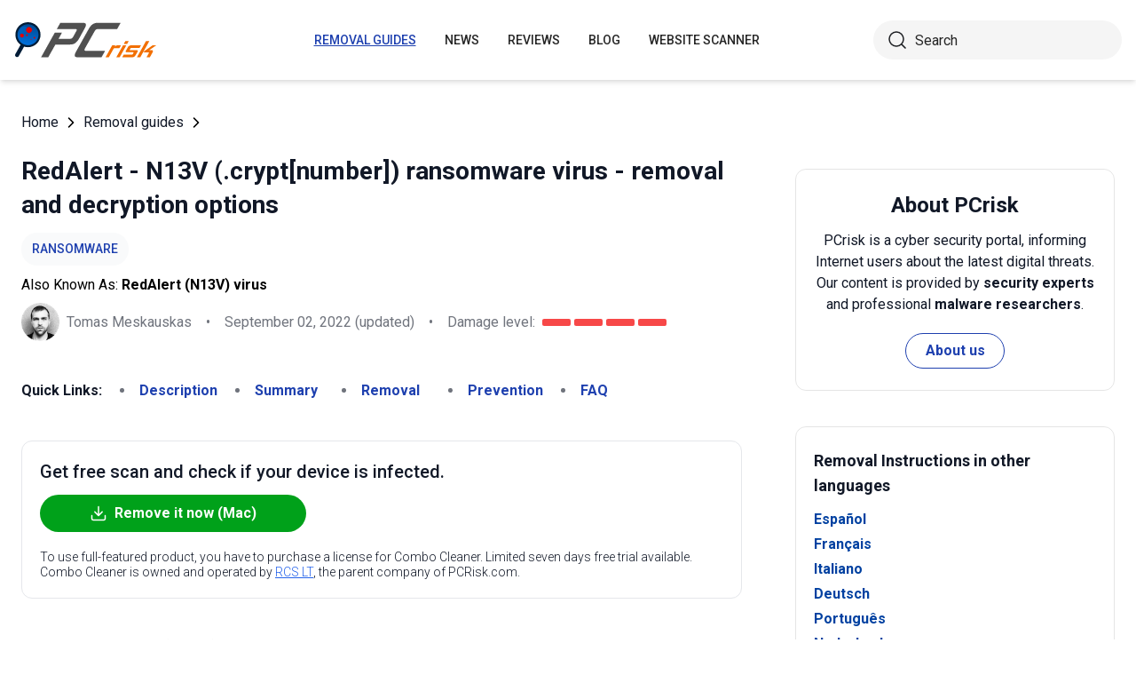

--- FILE ---
content_type: text/html; charset=utf-8
request_url: https://www.pcrisk.com/removal-guides/24501-redalert-n13v-ransomware
body_size: 23824
content:
<!DOCTYPE html>
<html lang="en">
<head>
<meta charset="utf-8">
<link href="/templates/joomspirit_70/css/style.min.css" rel="stylesheet">
<meta content="IE=edge" http-equiv="X-UA-Compatible">
<meta content="width=device-width,initial-scale=1" name="viewport">
<link rel="apple-touch-icon" sizes="180x180" href="/apple-touch-icon.png">
<link rel="icon" type="image/png" sizes="32x32" href="/favicon-32x32.png">
<link rel="icon" type="image/png" sizes="16x16" href="/favicon-16x16.png">
<link rel="mask-icon" href="/safari-pinned-tab.svg" color="#e1762e">
<link rel="shortcut icon" href="/favicon.ico" type="image/x-icon" />
<link rel="preconnect" href="https://pcriskweb.disqus.com/embed.js">
<meta name="msapplication-TileColor" content="#2b5797">
<meta name="theme-color" content="#ffffff">
  <base href="https://www.pcrisk.com/removal-guides/24501-redalert-n13v-ransomware" />
  <meta http-equiv="content-type" content="text/html; charset=utf-8" />
  <meta name="robots" content="index, follow" />
  <title>RedAlert (N13V) Ransomware - Decryption, removal, and lost files recovery (updated)</title>
  <link href="https://www.pcrisk.com/removal-guides/24501-redalert-n13v-ransomware" rel="canonical"  />
  <script type="application/ld+json">{"@context":"https://schema.org","@type":"Article","mainEntityOfPage":{"@type":"WebPage","@id":"https://www.pcrisk.com/removal-guides/24501-redalert-n13v-ransomware"},"headline":"RedAlert (N13V) Ransomware","image":"https://www.pcrisk.com/images/stories/screenshots202208/redalert-n13v-ransomware-encrypted-files.jpg","datePublished":"2022-08-03T03:59-06:00","dateModified":"2022-09-02T06:29-06:00","author":{"@type":"Person","name":"Tomas Meskauskas","image":"https://www.pcrisk.com/images/tomas-meskauskas-150.png","url":"https://www.pcrisk.com/tomas-meskauskas","sameAs":["https://twitter.com/pcrisk","https://www.linkedin.com/in/tomas-meskauskas-96a25325"]},"publisher":{"@type":"Organization","name":"PCrisk","logo":{"@type":"ImageObject","url":"https://www.pcrisk.com/images/logos/pcrisk_logo_n.png"}}}</script>
  <meta property="og:title" content="RedAlert (N13V) Ransomware">
  <meta property="og:image" content="https://www.pcrisk.com/images/stories/screenshots202208/redalert-n13v-ransomware-encrypted-files.jpg">
  <meta property="og:type" content="article">
  <meta property="og:url" content="https://www.pcrisk.com/removal-guides/24501-redalert-n13v-ransomware">
  <meta name="twitter:card" content="summary_large_image">
  <meta name="twitter:title" content="RedAlert (N13V) Ransomware">
  <meta name="twitter:image" content="https://www.pcrisk.com/images/stories/screenshots202208/redalert-n13v-ransomware-encrypted-files.jpg">
  <link rel="alternate" hreflang="es" href="https://www.pcrisk.es/guias-de-desinfeccion/11535-redalert-n13v-ransomware" />
  <link rel="alternate" hreflang="fr" href="https://www.pcrisk.fr/guides-de-suppression/11530-redalert-n13v-ransomware" />
  <link rel="alternate" hreflang="it" href="https://www.pcrisk.it/guide-per-la-rimozione/11536-redalert-n13v-ransomware" />
  <link rel="alternate" hreflang="de" href="https://www.pcrisk.de/ratgeber-zum-entfernen/11542-redalert-n13v-ransomware" />
  <link rel="alternate" hreflang="pt" href="https://www.pcrisk.pt/guias-de-remocao/11624-redalert-n13v-ransomware" />
  <link rel="alternate" hreflang="nl" href="https://www.pcrisk.nl/verwijderingsrichtlijnen/11625-redalert-n13v-ransomware" />
  <link rel="alternate" hreflang="pl" href="https://www.pcrisk.pl/narzedzia-usuwania/11621-redalert-n13v-ransomware" />
  <link rel="alternate" hreflang="en" href="https://www.pcrisk.com/removal-guides/24501-redalert-n13v-ransomware" />

<!--[if lt IE 9]>
	<script src="https://cdnjs.cloudflare.com/ajax/libs/html5shiv/3.7.3/html5shiv.js"></script>
<![endif]-->
<!-- Google tag (gtag.js) -->
<script async src="https://www.googletagmanager.com/gtag/js?id=G-YCLYPKPDBV"></script>
<script>
  window.dataLayer = window.dataLayer || [];
  function gtag(){dataLayer.push(arguments);}
  gtag('js', new Date());

  gtag('config', 'G-YCLYPKPDBV');
</script>
</head>
<body>
    <div class="relative flex min-h-screen flex-col overflow-hidden">
		<header class="flex h-[72px] items-center shadow-md xl:h-[90px]">
		  <div class="mx-auto flex w-full max-w-[1440px] items-center justify-normal space-x-10 px-4 lg:justify-between xl:space-x-0 2xl:justify-start">
    						<a href="/" class="mr-auto shrink-0 lg:mr-0 xl:mr-[57px]"><img loading="lazy" src="/templates/joomspirit_70/images/v2/logo.svg" alt="PCrisk.com" class="h-auto w-[121px] object-contain sm:w-24 xl:w-40" width="160" height="46"></a>			
    		    <nav id="header-nav" class="fixed right-0 top-0 z-20 h-screen w-full max-w-[320px] translate-x-full overflow-auto grow bg-blue-800 transition-transform duration-500 ease-out lg:static lg:h-auto lg:w-auto lg:max-w-none lg:translate-x-0 lg:bg-transparent xl:mr-auto [&.active-menu]:translate-x-0">
									<div class="relative w-full">					
					<ul class="flex w-full flex-col items-center justify-center lg:space-x-8 max-lg:space-y-5 pt-20 lg:w-auto lg:flex-row lg:pt-0"><li><a href="/removal-guides" class="menu-link text-base font-medium uppercase leading-tight text-white transition-colors hover:underline lg:text-sm lg:text-neutral-800 lg:hover:text-blue-800 lg:hover:no-underline lg:[&.current-page]:text-blue-800 [&.current-page]:underline current-page">Removal guides</a></li><li><a href="/internet-threat-news" class="menu-link text-base font-medium uppercase leading-tight text-white transition-colors hover:underline lg:text-sm lg:text-neutral-800 lg:hover:text-blue-800 lg:hover:no-underline lg:[&.current-page]:text-blue-800 [&.current-page]:underline ">News</a></li><li><a href="/reviews" class="menu-link text-base font-medium uppercase leading-tight text-white transition-colors hover:underline lg:text-sm lg:text-neutral-800 lg:hover:text-blue-800 lg:hover:no-underline lg:[&.current-page]:text-blue-800 [&.current-page]:underline ">Reviews</a></li><li><a href="https://www.pcrisk.com/blog" class="menu-link text-base font-medium uppercase leading-tight text-white transition-colors hover:underline lg:text-sm lg:text-neutral-800 lg:hover:text-blue-800 lg:hover:no-underline lg:[&.current-page]:text-blue-800 [&.current-page]:underline ">Blog</a></li><li><a href="https://scanner.pcrisk.com" class="menu-link text-base font-medium uppercase leading-tight text-white transition-colors hover:underline lg:text-sm lg:text-neutral-800 lg:hover:text-blue-800 lg:hover:no-underline lg:[&.current-page]:text-blue-800 [&.current-page]:underline ">Website Scanner</a></li><li class="lg:hidden"><a href="/about-us" class="menu-link text-base font-medium uppercase leading-tight text-white transition-colors hover:underline lg:text-sm lg:text-neutral-800 lg:hover:text-blue-800 lg:hover:no-underline lg:[&.current-page]:text-blue-800 [&.current-page]:underline ">About us</a></li><li class="lg:hidden"><a href="/contact-us" class="menu-link text-base font-medium uppercase leading-tight text-white transition-colors hover:underline lg:text-sm lg:text-neutral-800 lg:hover:text-blue-800 lg:hover:no-underline lg:[&.current-page]:text-blue-800 [&.current-page]:underline ">Contact us</a></li></ul>					        <div role="button" aria-label="Close menu" id="close-menu" class="group absolute right-3.5 top-3 hidden max-lg:[&.is-active]:block">
          					<div class="relative flex h-[50px] w-[40px] transform items-center justify-center overflow-hidden">
            <div id="burger-inner" class="flex h-[21px] w-[27px] origin-center transform flex-col justify-between overflow-hidden transition-all duration-300">
              <div id="burger-cross" class="absolute top-2.5 flex w-12 translate-x-0 transform items-center justify-between transition-all duration-500 [&>*:nth-child(1)]:rotate-45 [&>*:nth-child(2)]:-rotate-45">
                <div class="absolute h-[2px] w-7 rotate-0 transform rounded-2xl bg-white transition-all delay-300 duration-500"></div>
                <div class="absolute h-[2px] w-7 -rotate-0 transform rounded-2xl bg-white transition-all delay-300 duration-500"></div>
              </div>
            </div>
          </div>
        </div>
				</div>
				<div class="flex items-center justify-center space-x-2 sm:hidden">
        <form action="/index.php" method="post" id="search-form-mobile" class="absolute right-0 top-[72px] z-10 mx-auto mt-6 hidden h-11 w-full items-center space-x-2 border bg-neutral-100 px-3.5 transition focus-within:border-blue-800 max-sm:static max-sm:flex max-sm:w-[80%] max-sm:rounded-[40px] sm:mt-0 xl:static xl:flex xl:w-[280px] xl:rounded-[40px] xl:border-transparent">
          <button name="submitbutton" class="size-6 shrink-0" type="submit">
            <img src="/templates/joomspirit_70/images/v2/search.svg" alt="Search">
          </button>
          <input name="searchword" class="h-full w-full bg-transparent leading-normal text-neutral-800 placeholder:text-neutral-800 focus:outline-none" placeholder="Search">
			<input type="hidden" name="task" value="search">
			<input type="hidden" name="option" value="com_search">
			<input type="hidden" name="Itemid" value="57">
        </form>
      </div>
			
    			</nav>
    <div class="sm:flex items-center justify-center space-x-2 xl:w-[288px] md:w-[24px] hidden">
      <button id="open-search" class="hidden size-6 sm:max-xl:block" type="button">
        <img src="/templates/joomspirit_70/images/v2/search.svg" alt="Open search" width="24" height="24">
      </button>
      <form action="/index.php" method="post" id="search-form" class="absolute right-0 top-[72px] z-10 mx-auto mt-6 hidden h-11 w-full items-center space-x-2 border bg-neutral-100 px-3.5 transition focus-within:border-blue-800 max-sm:static max-sm:flex max-sm:w-[80%] max-sm:rounded-[40px] sm:mt-0 xl:static xl:flex xl:w-[280px] xl:rounded-[40px] xl:border-transparent">
        <button name="submitbutton" class="size-6 shrink-0" type="submit">
          <img src="/templates/joomspirit_70/images/v2/search.svg" alt="Search" width="24" height="24">
        </button>
        <input name="searchword" class="h-full w-full bg-transparent leading-normal text-neutral-800 placeholder:text-neutral-800 focus:outline-none" placeholder="Search">
			<input type="hidden" name="task" value="search">
			<input type="hidden" name="option" value="com_search">
			<input type="hidden" name="Itemid" value="57">
      </form>
    </div>
    <div role="button" aria-label="Open menu" id="burger-button" class="group relative block lg:hidden">
      <div class="relative flex h-[50px] w-[40px] transform items-center justify-center overflow-hidden">
        <div id="burger-inner" class="flex h-[21px] w-[27px] origin-center transform flex-col justify-between overflow-hidden transition-all duration-300">
          <div class="h-[2px] w-full origin-left transform rounded-2xl bg-neutral-800 transition-all duration-300"></div>
          <div class="h-[2px] w-full transform rounded-2xl bg-neutral-800 transition-all delay-75 duration-300"></div>
          <div class="h-[2px] w-full origin-left transform rounded-2xl bg-neutral-800 transition-all delay-150 duration-300"></div>
        </div>
      </div>
    </div>
		</div>
		</header>
				
			
		<main class="container grow pb-[60px] pt-5 sm:pb-20 xl:pb-[120px]">
						<div class="mb-6 pt-4 items-center space-x-2 hidden lg:flex">
								<a href="https://www.pcrisk.com/" class="leading-normal text-gray-900 transition-colors hover:text-blue-800">Home</a> <svg class="size-3 rotate-180"><use href="/templates/joomspirit_70/images/v2/sprites/sprite.svg#icon-arrow"></use></svg> <a href="/removal-guides" class="leading-normal text-gray-900 transition-colors hover:text-blue-800">Removal guides</a> <svg class="size-3 rotate-180"><use href="/templates/joomspirit_70/images/v2/sprites/sprite.svg#icon-arrow"></use></svg> 			
			</div>
				
					
				
				<div class="flex flex-col max-sm:space-y-[60px] max-xl:sm:space-y-20 xl:flex-row space-x-0 xl:space-x-[60px]">
								<div id="main_component" class="w-full grow mb-10 xl:max-w-[812px] xxl:max-w-[980px]">

						
						




	
	
	









<div class="mb-10">
			
												<h1 class="mb-3 text-2xl font-bold leading-snug text-gray-900 xl:text-3xl">
							
			RedAlert - N13V (.crypt[number]) ransomware virus - removal and decryption options			</h1>
			            <a class="mb-2.5 inline-flex py-2 items-center rounded-full bg-gray-50 px-3 text-center text-sm font-medium uppercase leading-normal text-blue-800" href="/common-types-of-computer-infections#ransomware">Ransomware</a>              
            <p class="mb-2">Also Known As: <span class="font-bold">RedAlert (N13V) virus</span></p>            
                          
              <div class="flex flex-col sm:flex-row sm:flex-wrap sm:items-center sm:space-x-4">
              
              
								<div class="flex items-center space-x-2 prose-a:underline"><picture><img src="/images/team/tm-c70.png" alt="Tomas Meskauskas" class="size-[43px]"></picture><a title="Tomas Meskauskas" rel="author" href="https://www.pcrisk.com/tomas-meskauskas" class="leading-normal text-gray-900/60">Tomas Meskauskas</a></div>				                
								<span class="hidden text-gray-900/60 sm:block">•</span><p class="leading-normal text-gray-900/60 max-sm:mt-3"><time datetime="2022-09-02T06:29-06:00">September 02, 2022</time> (updated)</p>
				                
                                
					<span class="hidden text-gray-900/60 md:block">•</span><div class="flex items-center space-x-2 max-md:mt-3"><p class="leading-normal text-gray-900/60">Damage level: </p><div class="flex space-x-1"><span class="h-2 w-8 rounded-sm bg-[#F74848]"></span><span class="h-2 w-8 rounded-sm bg-[#F74848]"></span><span class="h-2 w-8 rounded-sm bg-[#F74848]"></span><span class="h-2 w-8 rounded-sm bg-[#F74848]"></span></div></div>
                
                                
              </div>
              
              </div>





<nav><span class="inline-flex mr-5 font-bold text-gray-900 leading-loose">Quick Links:</span><ul class="mb-10 inline-flex flex-wrap leading-loose list-disc list-inside"><li class="mr-5 text-gray-900/60 min-w-[100px]"><a href="#a1" class="font-bold text-blue-800 transition-colors hover:text-blue-500">Description</a></li><li class="mr-5 text-gray-900/60 min-w-[100px]"><a href="#threat-summary" class="font-bold text-blue-800 transition-colors hover:text-blue-500">Summary</a></li><li class="mr-5 text-gray-900/60 min-w-[100px]"><a href="#quicksol" class="font-bold text-blue-800 transition-colors hover:text-blue-500">Removal</a></li><li class="mr-5 text-gray-900/60 min-w-[100px]"><a href="#prevention" class="font-bold text-blue-800 transition-colors hover:text-blue-500">Prevention</a></li><li class="mr-5 text-gray-900/60 min-w-[100px]"><a href="#faq" class="font-bold text-blue-800 transition-colors hover:text-blue-500">FAQ</a></li></ul></nav><div class="mb-10 rounded-xl border border-gray-200 p-5"><p class="mb-3 text-xl font-medium text-gray-900">Get free scan and check if your device is infected.</p><a href="/download-combo-cleaner" onclick="gtag('event', 'Article Btn Top Mac', {'event_category' : 'download','event_label' : 'RedAlert (N13V) virus'});" class="group flex w-full max-w-[300px] items-center justify-center mb-5 space-x-2 rounded-full border border-transparent bg-[#00A11A] px-5 py-2 font-bold leading-normal text-white transition-colors hover:border-green-700 hover:bg-white hover:text-green-700"><svg class="size-5 shrink-0 text-white group-hover:text-[#00A11A]"><use href="/templates/joomspirit_70/images/v2/sprites/sprite.svg#icon-download"></use></svg><span>Remove it now (Mac)</span></a><p class="text-sm font-light leading-tight text-gray-900">To use full-featured product, you have to purchase a license for Combo Cleaner. Limited seven days free trial available. Combo Cleaner is owned and operated by <a href="https://www.pcrisk.com/about-us" title="Read more about us" class="text-blue-600 underline hover:text-blue-500">RCS LT</a>, the parent company of PCRisk.com.</p></div> 
<div class="prose mb-[60px] max-w-none prose-h2:border-b prose-h2:pb-2 prose-h2:text-[30px] prose-h4:text-lg prose-a:text-blue-600 prose-a:underline prose-tr:border-b-0">
 
<h3><span id="a1">What is RedAlert (N13V) ransomware?</span></h3>
<p>RedAlert (N13V) is a piece of malicious software classified as <a href="/common-types-of-computer-infections#ransomware" target="_self">ransomware</a>, a type of malware designed to encrypt data and demand payment for the decryption. This ransomware is a cross-platform program, the Windows variant is referred to as RedAlert, while the Linux VMware ESXi server targeting version is called N13V.</p>
<p>When we executed a sample of RedAlert (N13V) on our test machine, it encrypted files and appended their filenames with a "<strong>.crypt[number]</strong>" extension. For example, a file titled "<strong>1.jpg</strong>" appeared as "<strong>1.jpg.crypt416</strong>", etc.</p>
<p>Following the completion of this process, RedAlert (N13V) ransomware created a ransom note named "<strong>HOW_TO_RESTORE.txt</strong>". The message within this file indicated that this ransomware targets companies rather than home users. Additionally, RedAlert (N13V) uses double extortion tactics.</p>

<p>Screenshot of files encrypted by RedAlert (N13V) ransomware:</p>
<p><img loading="lazy" style="margin: 10px auto; display: block;" alt="Files encrypted by RedAlert (N13V) ransomware (.crypt[number] extension)" src="/images/stories/screenshots202208/redalert-n13v-ransomware-encrypted-files.jpg" height="461" width="790" /></p>
<h3>RedAlert (N13V) ransomware overview</h3>
<p>The ransom-demanding message informs victims that their network has been compromised. The inaccessible files were encrypted, and sensitive data (e.g., employee and client details, financial information, etc.) was exfiltrated. The note states that victims must pay a ransom to purchase the decryption keys/software and prevent the stolen content from being leaked online.</p>
<p>If contact is not established within 72 hours, the cyber criminals will start publicizing the downloaded data and launch <a href="https://en.wikipedia.org/wiki/Denial-of-service_attack" target="_self">DDoS attacks</a> on victims' company websites.</p>
<p>The criminals' Tor network site repeats much of the information from the ransom note. On the website, victims can test decryption for free and communicate with the cyber criminals via chat.</p>
<p>This website also indicates the size of the ransom - 1325.1200 to 1656.4000 XMR (Monero cryptocurrency). At the time of writing, these sums ranged from 200 to 260 hundred thousand USD, but the conversion may no longer be inaccurate since exchange rates constantly fluctuate. It is noteworthy that the ransom's size may vary depending on the victim.</p>
<p>Based on our extensive experience researching ransomware infections, we can conclude that decryption is usually impossible without the cyber criminals' interference.</p>
<p>Furthermore, despite meeting the ransom demands - victims frequently do not receive the decryption tools. Therefore, we strongly advise against paying and thus inadvertently supporting this illegal activity.</p>
<p>To prevent RedAlert (N13V) ransomware from encrypting more files - it must be eliminated from the operating system. However, removal will not restore already encrypted data. The only solution is recovering the files from a backup (if one is available).</p>
<p>We highly recommend keeping backups in multiple separate locations (e.g., remote servers, unplugged storage devices, etc.) - to avoid permanent data loss.</p>
<h3>Ransomware examples</h3>
<p><a href="/removal-guides/24496-po-ransomware" target="_self">Po</a>, <a href="/removal-guides/24493-root-chaos-ransomware" target="_self">Root (Chaos)</a>, <a href="/removal-guides/24486-hydrox-ransomware" target="_self">Hydrox</a>, <a href="/removal-guides/24477-file-ransomware" target="_self">FILE</a>, and <a href="/removal-guides/24473-beamed-ransomware" target="_self">Beamed</a> are merely some examples of the ransomware-type programs that we have analyzed recently. While they operate practically identically, these malicious programs have two major differences in-between - the cryptographic algorithms they use (<a href="/internet-threat-news/10449-cryptography-and-ransomware" target="_self">symmetric or asymmetric</a>) and the ransom size.</p>
<h3>How did ransomware infect my computer?</h3>
<p>Malware (ransomware included) is spread using <a href="/common-types-of-computer-infections#phishing-scam" target="_self">phishing</a> and social engineering tactics. Malicious programs are usually disguised as or bundled with ordinary software/media.</p>
<p>Virulent files can be in various formats, e.g., archives, executables, <a href="/removal-guides/23343-vba-trojandownloader-agent-trojan" target="_self">Microsoft Office</a> and PDF documents, JavaScript, etc. When a malicious file is executed, run, or otherwise opened - the infection process is jumpstarted.</p>
<p>The most common distribution methods include: online scams, drive-by downloads, dubious download channels (e.g., unofficial and free file-hosting sites, Peer-to-Peer sharing networks, etc.), malicious attachments/links in spam emails and messages, illegal program activation tools ("cracks"), and fake updates.</p>
<table id="threat-summary" class="threat_properties_table"><caption>Threat Summary:</caption>
<tbody>
<tr>
<td class="threat_table_property_key"><strong>Name</strong></td>
<td class="threat_table_property_value">RedAlert (N13V) virus</td>
</tr>
<tr>
<td class="threat_table_property_key"><strong>Threat Type</strong></td>
<td class="threat_table_property_value">Ransomware, Crypto Virus, Files locker</td>
</tr>
<tr>
<td class="threat_table_property_key"><strong>Encrypted Files Extension</strong></td>
<td class="threat_table_property_value">.crypt[number]</td>
</tr>
<tr>
<td class="threat_table_property_key"><strong>Ransom Demanding Message</strong></td>
<td class="threat_table_property_value">HOW_TO_RESTORE.txt</td>
</tr>
<tr>
<td class="threat_table_property_key"><strong>Ransom Amount</strong></td>
<td class="threat_table_property_value">1325.1200 or 1656.4000 XMR (Monero cryptocurrency)</td>
</tr>
<tr>
<td class="threat_table_property_key"><strong>Cyber Criminal Cryptowallet Address</strong></td>
<td class="threat_table_property_value">8ACXEsCf1iSSFm6czaRWz7RKLzKAPbTX2R9U1NGtYy5RUqrfHKsGRPqRNEEkFuxqTuMAkfj6wcKzp6eqT12PwXgJQxbVz6W (Monero)</td>
</tr>
<tr>
<td class="threat_table_property_key"><strong>Free Decryptor Available?</strong></td>
<td class="threat_table_property_value">No</td>
</tr>
<tr>
<td class="threat_table_property_key"><strong>Cyber Criminal Contact</strong></td>
<td class="threat_table_property_value">Website on Tor network</td>
</tr>
<tr>
<td class="threat_table_property_key"><strong>Symptoms</strong></td>
<td class="threat_table_property_value">Cannot open files stored on your computer, previously functional files now have a different extension (for example, my.docx.locked). A ransom demand message is displayed on your desktop. Cyber criminals demand payment of a ransom (usually in bitcoins) to unlock your files.</td>
</tr>
<tr>
<td class="threat_table_property_key"><strong>Distribution methods</strong></td>
<td class="threat_table_property_value">Infected email attachments (macros), torrent websites, malicious ads.</td>
</tr>
<tr>
<td class="threat_table_property_key"><strong>Damage</strong></td>
<td class="threat_table_property_value">All files are encrypted and cannot be opened without paying a ransom. Additional password-stealing trojans and malware infections can be installed together with a ransomware infection.</td>
</tr>
<tr>
<td class="threat_table_property_key">
<strong>Malware Removal (Mac)</strong></td>
<td class="threat_table_property_value">
<p>To eliminate possible malware infections, scan your Mac with legitimate antivirus software. Our security researchers recommend using Combo Cleaner.</p>                    
                    <a onclick="gtag('event', 'Table Btn Mac', {'event_category' : 'download','event_label' : 'RedAlert (N13V) virus'});" href="/download-combo-cleaner" class="my-7 flex w-full max-w-[375px] flex-wrap items-center justify-center space-x-2 rounded-full bg-[#00A11A] px-5 py-2 text-sm text-center font-bold leading-normal !text-white !no-underline transition-colors hover:bg-green-700/100 sm:text-base">
                        <svg class="size-5 shrink-0 text-white">
                          <use href="/templates/joomspirit_70/images/v2/sprites/sprite.svg#icon-download"></use>
                        </svg>
                        <span>Download Combo Cleaner for Mac</span>
                      </a>
<p class="text-sm">To use full-featured product, you have to purchase a license for Combo Cleaner. Limited seven days free trial available. Combo Cleaner is owned and operated by <a href="https://www.pcrisk.com/about-us" title="Read more about us">RCS LT</a>, the parent company of PCRisk.com.</p></td>
</tr>
</tbody>
</table>
<p></p>
<h3><span id="prevention">How to protect yourself from ransomware infections?</span></h3>
<p>We highly recommend downloading from official and verified channels. Furthermore, all programs must be activated and updated with tools provided by genuine developers, as illegal activation ("cracking") tools and third-party updaters may contain malware.</p>
<p>We advise against opening/clicking the attachments and links found in suspicious emails and messages - since that can lead to a system infection.</p>
<p>It is essential to have a dependable anti-virus installed and kept up-to-date. Security software must be used to run regular system scans and to remove detected threats. If your computer is already infected with RedAlert (N13V), we recommend running a scan with 
<a href="/download-combo-cleaner" onclick="gtag('event', 'Remover Content Link Mac', {'event_category' : 'download','event_label' : 'RedAlert (N13V) virus'});">Combo Cleaner Antivirus for macOS</a> to automatically eliminate this ransomware.</p>
<p>Screenshot of RedAlert (N13V) ransomware's text file ("<strong>HOW_TO_RESTORE.txt</strong>"):</p>
<p><img loading="lazy" style="margin-top: 10px; margin-bottom: 10px;" alt="RedAlert (N13V) ransomware ransom-demanding message (HOW_TO_RESTORE.txt)" src="/images/stories/screenshots202208/redalert-n13v-ransomware-ransom-note.jpg" height="592" width="790" /></p>
<p>Text presented in this message:</p>
<blockquote class="blue">
<p>Hello, -<br />Your network was penterated<br />We have encrypted your files and stole large amount of sensitive data, including:<br />- NDA contracts and data<br />- Financial documents, payrolls, bank statements<br />- Employee data, personal documents, SSN, DL, CC<br />- Customer data, contracts, purchase agreements, etc.<br />- Credentials to local and remote devices<br />And more...<br />Encryption is reverssible process, your data can be easily recovered with our help<br />We offer you to purchase special decryption software, payment includes decryptor, key for it and erasure of stolen data<br />If you understand all seriousness of this sutation and ready to cooperate with us, follow the next steps:<br />1) Download TOR Browser from hxxps://torproject.org<br />2) Install and launch TOR Browser<br />3) Visit our webpage: hxxx://gwvueqclwkz3h7u75cks2wmrwymg3qemfyoyqs7vexkx7lhlteagmsyd.onion<br />On our webpage you will be able to purchase decryptor, chat with our support and decrypt few files for free<br />If you won't contact us in 72h we will start publishing stolen data in our blog part by part, DDoS site of your company and call employees of your company<br />We have analyzed financial documentation of your company so we will offer you the appropriate price<br />To avoid data loss and rising of the additional costs:<br />1) Don't modify contents of the encrypted files<br />2) Don't inform local authorities about this incident before the end of our deal<br />3) Don't hire recovery companies to negotiate with us<br />We guarantee that our dialogue will remain private and third-parties will never know about our deal<br />\%\%\%\%\%\%\%\%\%\%\%\%\%\%\% REDALERT UNIQUE IDENTIFIER START \%\%\%\%\%\%\%\%\%\%\%\%\%\%\%</p>
</blockquote>
<p>Screenshot of RedAlert (N13V) ransomware's (paying) website:</p>
<p><img loading="lazy" style="margin-top: 10px; margin-bottom: 10px;" alt="RedAlert (N13V) ransomware website for paying ransoms" src="/images/stories/screenshots202208/redalert-n13v-ransomware-website.jpg" height="600" width="790" /></p>
<p>Text presented in this site:</p>
<blockquote class="blue">
<p>YOUR NETWORK WAS PENETRATED</p>
<p><br />Your files are encrypted<br />Our system will automatically provide you decryptor and erase all stolen data on our servers<br />Any attempts to recover files using 3-rd party decryption software may lead to permanent data loss</p>
<p><br />Your data was stolen<br />We stole large amount of sensitive data from your network<br />We are going to sell your data or publish it in our blog</p>
<p><br />Your company will suffer big reputation losses<br />More then 100 people visiting our blog everyday<br />After publishing we inform the media about this attack</p>
<p> </p>
<p>Now price is<br />1325.1200 XMR<br />-20%<br />$160000.0</p>
<p><br />Without discount<br />1656.4000 XMR<br />$200000</p>
<p><br />Discount ends in<br />03:07:59:56</p>
<p> </p>
<p>Instructions  Live-chat  Data Breach</p>
<p> </p>
<p>Send 1325.1200 XMR to the following XMR address:<br />Click to copy  <br />8ACXEsCf1iSSFm6czaRWz7RKLzKAPbTX2R9U1NGtYy5RUqrfHKsGRPqRNEEkFuxqTuMAkfj6wcKzp6eqT12PwXgJQxbVz6W</p>
<p> </p>
<p>Create Monero (XMR) wallet<br />Deposit 1325.1200 XMR to your wallet<br />Transfer 1325.1200 XMR to payment address<br />Wait for 10 confirmations of your transaction on XMR network<br />Our system will automatically provide you decryptor and erase all stolen data on our server<br />If something goes wrong - text us in our chat</p>
</blockquote>
<p>Screenshot of RedAlert (N13V) ransomware's (data leaking) website:</p>
<p><img loading="lazy" style="margin-top: 10px; margin-bottom: 10px;" alt="RedAlert (N13V) ransomware website for leaking data" src="/images/stories/screenshots202208/redalert-n13v-ransomware-data-leaking-website.jpg" height="582" width="790" /></p>
<h3 style="text-align: center;"><span id="a2">RedAlert (N13V) ransomware removal:</span></h3>
<p style="text-align: center;">
<h3 id="quicksol">Instant automatic Mac malware removal:</h3>
<p>Manual threat removal might be a lengthy and complicated process that requires advanced IT skills. Combo Cleaner is a professional automatic malware removal tool that is recommended to get rid of Mac malware. Download it by clicking the button below:</p>
<a onclick="gtag('event', 'main button Mac', {'event_category' : 'download','event_label' : 'RedAlert (N13V) virus'});" href="/download-combo-cleaner" class="my-7 flex w-full max-w-[375px] flex-wrap text-center items-center justify-center space-x-2 space-y-1 rounded-full bg-[#00A11A] px-5 py-2 text-sm font-bold !text-white !no-underline transition-colors hover:bg-green-700/100 sm:text-base">
                <svg class="size-5 shrink-0 text-white">
                  <use href="/templates/joomspirit_70/images/v2/sprites/sprite.svg#icon-download"></use>
                </svg>
                <span>DOWNLOAD Combo Cleaner for Mac</span>
              </a>
              <p class="text-sm">By downloading any software listed on this website you agree to our <a href="/privacy-policy">Privacy Policy</a> and <a href="/terms-of-use">Terms of Use</a>. To use full-featured product, you have to purchase a license for Combo Cleaner. Limited seven days free trial available. Combo Cleaner is owned and operated by <a href="https://www.pcrisk.com/about-us" title="Read more about RCS LT">RCS LT</a>, the parent company of PCRisk.com.</p></p>
<p><h3 style="text-align: center; margin-bottom: 5px;" id="ransomware_video">Video suggesting what steps should be taken in case of a ransomware infection:</h3>
<div class="embed-container" style="margin-bottom: 20px;"><iframe title="Video" loading="lazy" src="https://www.youtube.com/embed/cMZ4apzfKjQ?rel=0&amp;fs=1&amp;wmode=transparent" frameborder="0" allowfullscreen=""></iframe></div>
<p><strong><span style="font-size: 1.3em;">Quick menu:</span></strong></p>
<ul id="quickul">
<li><a href="#a1" target="_self">What is RedAlert (N13V) virus?</a></li>
<li>STEP 1. <a href="#reporting-ransomware-to-authorities" target="_self">Reporting ransomware to authorities.</a></li>
<li>STEP 2. <a href="#isolating-infected-device" target="_self">Isolating the infected device.</a></li>
<li>STEP 3. <a href="#identifying-ransomware-infection" target="_self">Identifying the ransomware infection.</a></li>
<li>STEP 4. <a href="#searching-for-ransomware-decryption-tools" target="_self">Searching for ransomware decryption tools.</a></li>
<li>STEP 5. <a href="#restoring-files-with-data-recovery-tools" target="_self">Restoring files with data recovery tools.</a></li>
<li>STEP 6. <a href="#creating-data-backups" target="_self">Creating data backups.</a></li>
</ul>
<h3><span id="reporting-ransomware-to-authorities">Reporting ransomware to authorities:</span></h3>
<p>If you are a victim of a ransomware attack we recommend reporting this incident to authorities. By providing information to law enforcement agencies you will help track cybercrime and potentially assist in the prosecution of the attackers. Here's a list of authorities where you should report a ransomware attack. For the complete list of local cybersecurity centers and information on why you should report ransomware attacks, <a href="/reporting-ransomware-to-authorities" target="_self">read this article</a>.</p>
<p>List of local authorities where ransomware attacks should be reported (choose one depending on your residence address):</p>
<ul>
<li style="background: none;"><img loading="lazy" alt="US" src="[data-uri]" height="15" width="29" />&nbsp;<strong>USA</strong> - <a href="https://www.ic3.gov/" target="_self">Internet Crime Complaint Centre IC3</a></li>
<li style="background: none;"><img loading="lazy" alt="UK" src="[data-uri]" height="15" width="29" />&nbsp;<strong>United Kingdom</strong> - <a href="https://www.actionfraud.police.uk/" target="_self">Action Fraud</a></li>
<li style="background: none;"><img loading="lazy" alt="ES" src="[data-uri]" height="15" width="29" />&nbsp;<strong>Spain</strong> - <a href="https://www.policia.es" target="_self">Policía Nacional</a></li>
<li style="background: none;"><img loading="lazy" alt="FR" src="[data-uri]" height="15" width="29" />&nbsp;<strong>France</strong> - <a href="https://www.interieur.gouv.fr/Contact/Contacter-une-brigade-de-gendarmerie-ou-un-commissariat-de-police" target="_self">Ministère de l'Intérieur</a></li>
<li style="background: none;"><img loading="lazy" alt="DE" src="[data-uri]" height="15" width="29" />&nbsp;<strong>Germany</strong> - <a href="https://www.polizei.de/Polizei/DE/Home/home_node.html" target="_self">Polizei</a></li>
<li style="background: none;"><img loading="lazy" alt="IT" src="[data-uri]" height="15" width="29" />&nbsp;<strong>Italy</strong> - <a href="https://www.denunceviaweb.poliziadistato.it/polposta/wfintro.aspx" target="_self">Polizia di Stato</a></li>
<li style="background: none;"><img loading="lazy" alt="NL" src="[data-uri]" height="15" width="29" />&nbsp;<strong>The Netherlands</strong> - <a href="https://www.politie.nl/mijn-buurt/politiebureaus" target="_self">Politie</a></li>
<li style="background: none;"><img loading="lazy" alt="PL" src="[data-uri]" height="15" width="29" />&nbsp;<strong>Poland</strong> - <a href="https://www.policja.pl/pol/kontakt/606,Kontakt.html" target="_self">Policja</a></li>
<li style="background: none;"><img loading="lazy" alt="PT" src="[data-uri]" height="15" width="29" />&nbsp;<strong>Portugal</strong> - <a href="https://www.policiajudiciaria.pt/" target="_self">Polícia Judiciária</a></li>
</ul>
<h3><span id="isolating-infected-device">Isolating the infected device:</span></h3>
<p>Some ransomware-type infections are designed to encrypt files within external storage devices, infect them, and even spread throughout the entire local network. For this reason, it is very important to isolate the infected device (computer) as soon as possible.</p>
<p><strong>Step 1:</strong> Disconnect from the internet.</p>
<p>The easiest way to disconnect a computer from the internet is to unplug the Ethernet cable from the motherboard, however, some devices are connected via a wireless network and for some users (especially those who are not particularly tech-savvy), disconnecting cables may seem troublesome. Therefore, you can also disconnect the system manually via Control Panel:</p>
<p>Navigate to the "<strong>Control Panel</strong>", click the search bar in the upper-right corner of the screen, enter "<strong>Network and Sharing Center</strong>" and select search result: <img loading="lazy" style="margin: 10px auto; display: block;" alt="Disconnecting computer from the Internet (step 1)" src="/images/stories/ransomware-removal/ransomware-removal-isolating-infected-device-step-1.jpg" height="498" width="790" /></p>
<p>Click the "<strong>Change adapter settings</strong>" option in the upper-left corner of the window: <img loading="lazy" style="margin: 10px auto; display: block;" alt="Disconnecting computer from the Internet (step 2)" src="/images/stories/ransomware-removal/ransomware-removal-isolating-infected-device-step-2.jpg" height="524" width="790" /></p>
<p>Right-click on each connection point and select "<strong>Disable</strong>". Once disabled, the system will no longer be connected to the internet. To re-enable the connection points, simply right-click again and select "<strong>Enable</strong>". <img loading="lazy" style="margin: 10px auto; display: block;" alt="Disconnecting computer from the Internet (step 3)" src="/images/stories/ransomware-removal/ransomware-removal-isolating-infected-device-step-3.jpg" height="524" width="790" /></p>
<p><strong>Step 2:</strong> Unplug all storage devices.</p>
<p>As mentioned above, ransomware might encrypt data and infiltrate all storage devices that are connected to the computer. For this reason, all external storage devices (flash drives, portable hard drives, etc.) should be disconnected immediately, however, we strongly advise you to eject each device before disconnecting to prevent data corruption:</p>
<p>Navigate to "<strong>My Computer</strong>", right-click on each connected device, and select "<strong>Eject</strong>": <img loading="lazy" style="margin: 10px auto; display: block;" alt="Ejecting external storage devices" src="/images/stories/ransomware-removal/ransomware-removal-isolating-infected-device-step-4.jpg" height="528" width="790" /></p>
<p><strong>Step 3:</strong> Log-out of cloud storage accounts.</p>
<p>Some ransomware-type might be able to hijack software that handles data stored within "<a href="https://en.wikipedia.org/wiki/Cloud_storage" target="_self">the Cloud</a>". Therefore, the data could be corrupted/encrypted. For this reason, you should log-out of all cloud storage accounts within browsers and other related software. You should also consider temporarily uninstalling the cloud-management software until the infection is completely removed.</p>
<h3><span id="identifying-ransomware-infection">Identify the ransomware infection:</span></h3>
<p>To properly handle an infection, one must first identify it. Some ransomware infections use ransom-demand messages as an introduction (see the WALDO ransomware text file below).</p>
<p><img loading="lazy" style="margin: 10px auto; display: block;" alt="Identify ransomware-type infection (step 1)" src="/images/stories/ransomware-removal/ransomware-removal-ransomware-identification-step-1.jpg" height="563" width="790" /></p>
<p>This, however, is rare. In most cases, ransomware infections deliver more direct messages simply stating that data is encrypted and that victims must pay some sort of ransom. Note that ransomware-type infections typically generate messages with different file names (for example, "<strong>_readme.txt</strong>", "<strong>READ-ME.txt</strong>", "<strong>DECRYPTION_INSTRUCTIONS.txt</strong>", "<strong>DECRYPT_FILES.html</strong>", etc.). Therefore, using the name of a ransom message may seem like a good way to identify the infection. The problem is that most of these names are generic and some infections use the same names, even though the delivered messages are different and the infections themselves are unrelated. Therefore, using the message filename alone can be ineffective and even lead to permanent data loss (for example, by attempting to decrypt data using tools designed for different ransomware infections, users are likely to end up permanently damaging files and decryption will no longer be possible even with the correct tool).</p>
<p>Another way to identify a ransomware infection is to check the file extension, which is appended to each encrypted file. Ransomware infections are often named by the extensions they append (see files encrypted by Qewe ransomware below).</p>
<p><img loading="lazy" style="margin: 10px auto; display: block;" alt="Identify ransomware-type infection (step 2)" src="/images/stories/ransomware-removal/ransomware-removal-ransomware-identification-step-2.jpg" height="526" width="790" /></p>
<p>This method is only effective, however, when the appended extension is unique - many ransomware infections append a generic extension (for example, "<strong>.encrypted</strong>", "<strong>.enc</strong>", "<strong>.crypted</strong>", "<strong>.locked</strong>", etc.). In these cases, identifying ransomware by its appended extension becomes impossible.</p>
<p>One of the easiest and quickest ways to identify a ransomware infection is to use the&nbsp;<a href="https://id-ransomware.malwarehunterteam.com/" target="_self">ID Ransomware website</a>. This service supports most existing ransomware infections. Victims simply upload a ransom message and/or one encrypted file (we advise you to upload both if possible).</p>
<p><img loading="lazy" style="margin: 10px auto; display: block;" alt="Identify ransomware-type infection (step 3)" src="/images/stories/ransomware-removal/ransomware-removal-ransomware-identification-step-3.jpg" height="568" width="790" /></p>
<p>The ransomware will be identified within seconds and you will be provided with various details, such as the name of the malware family to which the infection belongs, whether it is decryptable, and so on.</p>
<p>Example 1 (Qewe [Stop/Djvu] ransomware):</p>
<p><img loading="lazy" style="margin: 10px auto; display: block;" alt="Identify ransomware-type infection (step 4)" src="/images/stories/ransomware-removal/ransomware-removal-ransomware-identification-step-4.jpg" height="570" width="790" /></p>
<p>Example 2 (.iso [Phobos] ransomware):</p>
<p><img loading="lazy" style="margin: 10px auto; display: block;" alt="Identify ransomware-type infection (step 5)" src="/images/stories/ransomware-removal/ransomware-removal-ransomware-identification-step-5.jpg" height="559" width="790" /></p>
<p>If your data happens to be encrypted by ransomware that is not supported by ID Ransomware, you can always try searching the internet by using certain keywords (for example, a ransom message title, file extension, provided contact emails, crypto wallet addresses, etc.).</p>
<h3><span id="searching-for-ransomware-decryption-tools">Search for ransomware decryption tools:</span></h3>
<p>Encryption algorithms used by most ransomware-type infections are extremely sophisticated and, if the encryption is performed properly, only the developer is capable of restoring data. This is because decryption requires a specific key, which is generated during the encryption. Restoring data without the key is impossible. In most cases, cybercriminals store keys on a remote server, rather than using the infected machine as a host. Dharma (CrySis), Phobos, and other families of high-end ransomware infections are virtually flawless, and thus restoring data encrypted without the developers' involvement is simply impossible. Despite this, there are dozens of ransomware-type infections that are poorly developed and contain a number of flaws (for example, the use of identical encryption/decryption keys for each victim, keys stored locally, etc.). Therefore, always check for available decryption tools for any ransomware that infiltrates your computer.</p>
<p>Finding the correct decryption tool on the internet can be very frustrating. For this reason, we recommend that you use the <a href="https://www.nomoreransom.org/" target="_self">No More Ransom Project</a>&nbsp;and this is where <a href="#identifying-ransomware-infection" target="_self">identifying the ransomware infection</a>&nbsp;is useful. The No More Ransom Project website contains a "<a href="https://www.nomoreransom.org/en/decryption-tools.html" target="_self">Decryption Tools</a>" section with a search bar. Enter the name of the identified ransomware, and all available decryptors (if there are any) will be listed.</p>
<p><img loading="lazy" style="margin: 10px auto; display: block;" alt="Searching for ransomware decryption tools in nomoreransom.org website" src="/images/stories/ransomware-removal/nomoreransom-identifying-ransomware-s1.jpg" height="574" width="790" /></p>
<h3><span id="restoring-files-with-data-recovery-tools">Restore files with data recovery tools:</span></h3>
<p>Depending on the situation (quality of ransomware infection, type of encryption algorithm used, etc.), restoring data with certain third-party tools might be possible. Therefore, we advise you to use the&nbsp;<a href="https://www.ccleaner.com/recuva" target="_self">Recuva tool developed by CCleaner</a>. This tool supports over a thousand data types (graphics, video, audio, documents, etc.) and it is very intuitive (little knowledge is necessary to recover data). In addition, the recovery feature is completely free.</p>
<p><strong>Step 1:</strong> Perform a scan.</p>
<p>Run the Recuva application and follow the wizard. You will be prompted with several windows allowing you to choose what file types to look for, which locations should be scanned, etc. All you need to do is select the options you're looking for and start the scan. We advise you to enable the "<strong>Deep Scan</strong>" before starting, otherwise, the application's scanning capabilities will be restricted.</p>
<p><img loading="lazy" style="margin: 10px auto; display: block;" alt="Recuva data recovery tool wizard" src="/images/stories/ransomware-removal/ransomware-removal-recuva-data-recovery-tool-step-1.jpg" height="675" width="790" /></p>
<p>Wait for Recuva to complete the scan. The scanning duration depends on the volume of files (both in quantity and size) that you are scanning (for example, several hundred gigabytes could take over an hour to scan). Therefore, be patient during the scanning process. We also advise against modifying or deleting existing files, since this might interfere with the scan. If you add additional data (for example, downloading files/content) while scanning, this will prolong the process:</p>
<p><img loading="lazy" style="margin: 10px auto; display: block;" alt="Recuva data recovery tool scan time" src="/images/stories/ransomware-removal/ransomware-removal-recuva-data-recovery-tool-step-2.jpg" height="376" width="790" /></p>
<p><strong>Step 2:</strong> Recover data.</p>
<p>Once the process is complete, select the folders/files you wish to restore and simply click "Recover". Note that some free space on your storage drive is necessary to restore data:</p>
<p><img loading="lazy" style="margin: 10px auto; display: block;" alt="Recuva data recovery tool recovering data" src="/images/stories/ransomware-removal/ransomware-removal-recuva-data-recovery-tool-step-3.jpg" height="604" width="790" /></p>
<h3><span id="creating-data-backups">Create data backups:</span></h3>
<p>Proper file management and creating backups is essential for data security. Therefore, always be very careful and think ahead.</p>
<p><strong>Partition management:</strong>&nbsp;We recommend that you store your data in multiple partitions and avoid storing important files within the partition that contains the entire operating system. If you fall into a situation whereby you cannot boot the system and are forced to format the disk on which the operating system is installed (in most cases, this is where malware infections hide), you will lose all data stored within that drive. This is the advantage of having multiple partitions: if you have the entire storage device assigned to a single partition, you will be forced to delete everything, however, creating multiple partitions and allocating the data properly allows you to prevent such problems. You can easily format a single partition without affecting the others - therefore, one will be cleaned and the others will remain untouched, and your data will be saved. Managing partitions is quite simple and you can find all the necessary information on <a href="https://docs.microsoft.com/en-us/windows-server/storage/disk-management/overview-of-disk-management" target="_self">Microsoft's documentation web page</a>.</p>
<p><strong>Data backups:</strong> One of the most reliable backup methods is to use an external storage device and keep it unplugged. Copy your data to an external hard drive, flash (thumb) drive, SSD, HDD, or any other storage device, unplug it and store it in a dry place away from the sun and extreme temperatures. This method is, however, quite inefficient, since data backups and updates need to be made regularly. You can also use a cloud service or remote server. Here, an internet connection is required and there is always the chance of a security breach, although it's a really rare occasion.</p>
<p>We recommend using <a href="https://www.microsoft.com/en/microsoft-365/onedrive/online-cloud-storage" target="_self">Microsoft OneDrive</a> for backing up your files. OneDrive lets you store your personal files and data in the cloud, sync files across computers and mobile devices, allowing you to access and edit your files from all of your Windows devices. OneDrive lets you save, share and preview files, access download history, move, delete, and rename files, as well as create new folders, and much more.</p>
<p>You can back up your most important folders and files on your PC (your Desktop, Documents, and Pictures folders). Some of OneDrive’s more notable features include file versioning, which keeps older versions of files for up to 30 days. OneDrive features a recycling bin in which all of your deleted files are stored for a limited time. Deleted files are not counted as part of the user’s allocation.</p>
<p>The service is built using HTML5 technologies and allows you to upload files up to 300 MB via drag and drop into the web browser or up to 10 GB via the <a href="https://www.microsoft.com/en-ww/microsoft-365/onedrive/download" target="_self">OneDrive desktop application</a>. With OneDrive, you can download entire folders as a single ZIP file with up to 10,000 files, although it can’t exceed 15 GB per single download.</p>
<p>OneDrive comes with 5 GB of free storage out of the box, with an additional 100 GB, 1 TB, and 6 TB storage options available for a subscription-based fee. You can get one of these storage plans by either purchasing additional storage separately or with Office 365 subscription.</p>
<p><strong>Creating a data backup:</strong></p>
<p>The backup process is the same for all file types and folders. Here’s how you can back up your files using Microsoft OneDrive</p>
<p><strong>Step 1:</strong> Choose the files/folders you want to backup.</p>
<p><img loading="lazy" style="margin: 10px auto; display: block;" alt="Click the OneDrive icon in the taskbar" src="/images/stories/ransomware-removal/open-one-drive-in-taskbar.jpg" height="346" width="790" /></p>
<p>Click the <strong>OneDrive cloud icon</strong> to open the <strong>OneDrive menu</strong>. While in this menu, you can customize your file backup settings.</p>
<p><img loading="lazy" style="margin: 10px auto; display: block;" alt="Select Help &amp; Settings and click Settings" src="/images/stories/ransomware-removal/go-to-onedrive-settings.jpg" height="1559" width="790" /></p>
<p>Click <strong>Help &amp; Settings</strong> and then select <strong>Settings</strong> from the drop-down menu.</p>
<p><img loading="lazy" style="margin: 10px auto; display: block;" alt="Select the Backup tab and click Manage backup" src="/images/stories/ransomware-removal/go-to-manage-backup.jpg" height="944" width="790" /></p>
<p>Go to the <strong>Backup tab</strong> and click <strong>Manage backup</strong>.</p>
<p><img loading="lazy" style="margin: 10px auto; display: block;" alt="Select folders to backup and click Start backup" src="/images/stories/ransomware-removal/start-backup.jpg" height="748" width="790" /></p>
<p>In this menu, you can choose to backup the <strong>Desktop</strong> and all of the files on it, and <strong>Documents</strong> and <strong>Pictures</strong> folders, again, with all of the files in them. Click <strong>Start backup</strong>.</p>
<p>Now, when you add a file or folder in the Desktop and Documents and Pictures folders, they will be automatically backed up on OneDrive.</p>
<p>To add folders and files, not in the locations shown above, you have to add them manually.</p>
<p><img loading="lazy" style="margin: 10px auto; display: block;" alt="Select a file manually and copy it" src="/images/stories/ransomware-removal/select-file-and-copy-it.jpg" height="498" width="790" /></p>
<p><strong>Open File Explorer</strong> and navigate to the location of the folder/file you want to backup. <strong>Select the item, right-click it</strong>, and click <strong>Copy</strong>.</p>
<p><img loading="lazy" style="margin: 10px auto; display: block;" alt="Paste the copied file in the OneDrive folder to create a backup" src="/images/stories/ransomware-removal/paste-the-file-in-onedrive-folder.jpg" height="498" width="790" /></p>
<p>Then, <strong>navigate to OneDrive, right-click</strong> anywhere in the window and click <strong>Paste</strong>. Alternatively, you can just drag and drop a file into OneDrive. OneDrive will automatically create a backup of the folder/file.</p>
<p><img loading="lazy" style="margin: 10px auto; display: block;" alt="File statuses in OneDrive folder" src="/images/stories/ransomware-removal/file-syncing-to-onedrive.jpg" height="497" width="790" /></p>
<p>All of the files added to the OneDrive folder are backed up in the cloud automatically. The green circle with the checkmark in it indicates that the file is available both locally and on OneDrive and that the file version is the same on both. The blue cloud icon indicates that the file has not been synced and is available only on OneDrive. The sync icon indicates that the file is currently syncing.</p>
<p><img loading="lazy" style="margin: 10px auto; display: block;" alt="Click Help &amp; Settings and click View Online" src="/images/stories/ransomware-removal/go-to-onedrive-online-v2.jpg" height="1565" width="790" /></p>
<p>To access files only located on OneDrive online, go to the <strong>Help &amp; Settings</strong> drop-down menu and select<strong> View online</strong>.</p>
<p><img loading="lazy" style="margin: 10px auto; display: block;" alt="Click the Settings cog and click Options" src="/images/stories/ransomware-removal/go-to-options.jpg" height="498" width="790" /></p>
<p><strong>Step 2:</strong> Restore corrupted files.</p>
<p>OneDrive makes sure that the files stay in sync, so the version of the file on the computer is the same version on the cloud. However, if ransomware has encrypted your files, you can take advantage of <strong>OneDrive’s Version history</strong> feature that will allow you to <strong>restore the file versions prior to encryption</strong>.</p>
<p>Microsoft 365 has a ransomware detection feature that notifies you when your OneDrive files have been attacked and guide you through the process of restoring your files. It must be noted, however, that if you don’t have a paid Microsoft 365 subscription, you only get one detection and file recovery for free.</p>
<p>If your OneDrive files get deleted, corrupted, or infected by malware, you can restore your entire OneDrive to a previous state. Here’s how you can restore your entire OneDrive:</p>
<p><img loading="lazy" style="margin: 10px auto; display: block;" alt="restore-your-onedrive" src="/images/stories/ransomware-removal/restore-your-onedrive.jpg" height="498" width="790" /></p>
<p>1. If you're signed in with a personal account, click the <strong>Settings cog</strong> at the top of the page. Then, click <strong>Options</strong> and select <strong>Restore your OneDrive</strong>.</p>
<p>If you're signed in with a work or school account,&nbsp; click the <strong>Settings cog</strong> at the top of the page. Then, click <strong>Restore your OneDrive</strong>.</p>
<p>2. On the Restore your OneDrive page, <strong>select a date from the drop-down list</strong>. Note that if you're restoring your files after automatic ransomware detection, a restore date will be selected for you.</p>
<p>3. After configuring all of the file restoration options, click <strong>Restore</strong> to undo all the activities you selected.</p>
<p>The best way to avoid damage from ransomware infections is to maintain regular up-to-date backups.</p></p>
<h3 id="faq">Frequently Asked Questions (FAQ)</h3>
<p class="faq-question">How was my computer hacked and how did hackers encrypt my files?</p>
<p class="faq-answer">Ransomware is primarily proliferated through drive-by downloads, spam mail, online scams, untrustworthy download sources (e.g., freeware and third-party sites, P2P sharing networks, etc.), illegal software activation tools ("cracks"), and fake updates. Furthermore, victims often open ransomware executables themselves - since these files are typically presented as or bundled with regular programs/media.</p>
<p class="faq-question">How to open ".crypt[number]" files?</p>
<p class="faq-answer">Encrypted files cannot be opened/used unless they are decrypted.</p>
<p class="faq-question">Where should I look for free decryption tools for RedAlert (N13V) ransomware?</p>
<p class="faq-answer">If you have experienced a ransomware infection, we recommend checking out the <a href="https://www.nomoreransom.org/en/index.html" target="_self">No More Ransom</a> project website (<a href="#searching-for-ransomware-decryption-tools" target="_self">more information above</a>).</p>
<p class="faq-question">I can pay you a lot of money, can you decrypt files for me?</p>
<p class="faq-answer">We do not offer such services. It must be stressed that decryption is rarely possible without the cyber criminals' involvement. Therefore, third-parties offering paid decryption are likely scams or middleman services between victims and criminals.</p>
<p class="faq-question">Will Combo Cleaner help me remove RedAlert (N13V) ransomware?</p>
<p class="faq-answer">Yes, Combo Cleaner can scan computers and eliminate detected ransomware infections. It must be mentioned that while using anti-virus software is the first step in ransomware recovery - security programs are incapable of restoring encrypted files.</p>

<script type="text/javascript">
var disqus_url = 'https://www.pcrisk.com/removal-guides/24501-redalert-n13v-ransomware';
var disqus_identifier = '04fd362992_id24501';
var disqus_container_id = 'disqus_thread';
var disqus_shortname = 'pcriskweb';
var disqus_config = function () {
    this.language = 'en';
    this.page.url = 'https://www.pcrisk.com/removal-guides/24501-redalert-n13v-ransomware';
    this.page.identifier = '04fd362992_id24501';    
};

function loadComments() {

if (document.getElementById('disqus_thread').style.display === 'block') {
document.getElementById('disqus_thread').style.display='none';
document.getElementById('comments_section_header').innerHTML='<p class="text-center m-0">&#9660; Show Discussion</p>';
document.getElementById('comments_section_header').style.backgroundColor='#cdcdcd';
return;
}

(function() {
if(dsqExist('pcriskweb')==false) {
    var d = document, s = d.createElement('script');
    s.src = 'https://pcriskweb.disqus.com/embed.js';
    s.setAttribute('data-timestamp', +new Date());
    (d.head || d.body).appendChild(s);
    }
    document.getElementById('disqus_thread').style.display='block';
	document.getElementById('comments_section_header').innerHTML='<p class="text-center m-0">&#9650; Hide Discussion</p>';
	document.getElementById('comments_section_header').style.backgroundColor='#e6e6e6';
})();

}

function dsqExist(dsq_shortname) {
    var scripts = document.getElementsByTagName('script');
    for (var i = scripts.length; i--;) {
        if (scripts[i].src=='https://'+dsq_shortname+'.disqus.com/embed.js') { return true;}
    }
    return false;
}
</script>
</div>
						
																	<div class="mb-10 flex items-center space-x-5">
              <p class="text-xl font-bold leading-loose text-gray-900">Share:</p>
              <div class="flex space-x-[14px]">
                <div onclick="shareToFacebook()" class="cursor-pointer flex h-8 items-center space-x-2.5 rounded-md bg-[#0B84EE] px-3 text-center text-sm font-bold leading-tight text-white transition-opacity hover:opacity-70 max-sm:size-10 max-sm:justify-center">
                  <img loading="lazy" width="7" height="14" src="/templates/joomspirit_70/images/v2/fb-sm.svg" alt="facebook">
                  <span class="hidden sm:block">Facebook</span>
                </div>
                <div onclick="shareToX()" class="cursor-pointer flex h-8 items-center space-x-2.5 rounded-md bg-black/100 px-3 text-center text-sm font-bold leading-tight text-white transition-opacity hover:opacity-70 max-sm:size-10 max-sm:justify-center">
                  <img loading="lazy" width="14" height="14" src="/templates/joomspirit_70/images/v2/x-sm.svg" alt="X (Twitter)">
                  <span class="hidden sm:block">X.com</span>
                </div>
                <div onclick="shareToLinkedin()" class="cursor-pointer flex h-8 items-center space-x-2.5 rounded-md bg-[#2878B7] px-3 text-center text-sm font-bold leading-tight text-white transition-opacity hover:opacity-70 max-sm:size-10 max-sm:justify-center">
                  <img loading="lazy" width="14" height="14" src="/templates/joomspirit_70/images/v2/in-sm.svg" alt="linkedin">
                  <span class="hidden sm:block">LinkedIn</span>
                </div>
                <div onclick="writeClipboardText()" class="cursor-pointer flex h-8 items-center space-x-2.5 rounded-md bg-gray-100 px-3 text-center text-sm font-bold leading-tight text-blue-800 transition-opacity hover:opacity-70 max-sm:size-10 max-sm:justify-center">
                  <img loading="lazy" width="14" height="14" src="/templates/joomspirit_70/images/v2/copy-sm.svg" alt="copy link">
                  <span id="clepboardCopyElement" class="hidden sm:block">Copy Link</span>
                </div>
              </div>
<script>
async function writeClipboardText() {
  try {
    await navigator.clipboard.writeText(document.location.href);
    copiedToClipboard();
  } catch (error) {
console.error(error.message);
  }
}
function copiedToClipboard() { try { document.getElementById('clepboardCopyElement').innerHTML = 'Link Copied!'; setTimeout(function(){document.getElementById('clepboardCopyElement').innerHTML = 'Copy Link';}, 3000); } catch (error) { console.error(error.message); } }
function shareToFacebook() { try { window.open("https://www.facebook.com/sharer.php?u="+document.location.href, "_blank", ""); } catch (error) { console.error(error.message); } }
function shareToX() { try { window.open("https://twitter.com/intent/tweet?url="+document.location.href, "_blank", ""); } catch (error) { console.error(error.message); } }
function shareToLinkedin() { try { window.open("https://www.linkedin.com/shareArticle?mini=false&url="+document.location.href, "_blank", ""); } catch (error) { console.error(error.message); } }
</script>
</div>							<div class="mb-[60px] flex flex-col items-start sm:flex-row sm:items-center sm:space-x-5">
              <picture class="shrink-0">
                <a href="/tomas-meskauskas"><img loading="lazy" src="/images/tomas-meskauskas-150.png" alt="Tomas Meskauskas" class="size-[150px] shrink-0 overflow-hidden rounded-2xl max-sm:mb-5" width="150" height="150"></a>
              </picture>
              <div>
                <a href="/tomas-meskauskas"><p class="mb-1 text-xl font-bold leading-tight text-gray-900">Tomas Meskauskas</p></a>
                <p class="font-italic mb-3 italic leading-normal text-gray-900/60">Expert security researcher, professional malware analyst</p>
                <p class="text-sm leading-tight text-gray-900">I am passionate about computer security and technology. I have an experience of over 10 years working in various companies related to computer technical issue solving and Internet security. I have been working as an author and editor for pcrisk.com since 2010. Follow me on Twitter and LinkedIn to stay informed about the latest online security threats.
                </p>
              </div>
            </div>							<div id="article_comments_section" class="mt-10">
<div id="comments_section_header" class="bg-gray-200 px-2 py-2 mb-5 rounded" style="cursor: pointer;" onclick="loadComments()"><p class="text-center m-0">&#9660; Show Discussion</p></div>
<div id="disqus_thread" class="hidden"></div>
</div>
<div class="text-right">
	<a href="#main_component">Back to top</a>
</div>							<div class="block rounded-2xl bg-blue-800 px-5 py-10 mt-10 sm:px-10 xl:hidden">
          <div class="mx-auto flex max-w-[955px] flex-col items-center space-y-4 text-center text-white">
            <p class="text-lg font-semibold leading-tight">PCrisk security portal is brought by a company RCS LT.</p>
            <p class="text-sm leading-tight">Joined forces of security researchers help educate computer users about the latest online security threats. <a class="underline" href="https://www.pcrisk.com/about-us#company">More information about the company RCS LT</a>.</p>
            <p class="text-sm uppercase leading-tight">Our malware removal guides are free. However, if you want to support us you can send us a donation.</p>
            <a target="_blank" href="https://www.paypal.com/donate/?hosted_button_id=95K28MAADYUDG" class="inline-flex h-11 w-[180px] items-center justify-center rounded-full bg-[#F6C656] font-bold uppercase leading-normal text-blue-800 transition-opacity hover:opacity-70">Donate</a>
          </div>
        </div>			
							
				</div>
					
										<aside class="w-full shrink-0 space-y-10 pt-4 xl:w-[360px]">
										<section class="rounded-xl border border-black/10 px-5 py-6"><h2 class="mb-3 text-center text-xl font-bold text-gray-900 sm:text-2xl">About PCrisk</h2><p class="mb-5 text-center text-base leading-normal text-gray-900">PCrisk is a cyber security portal, informing Internet users about the latest digital threats. Our content is provided by <strong>security experts</strong> and professional <strong>malware researchers</strong>.</p><div class="flex justify-center"><a href="https://www.pcrisk.com/about-us" class="flex h-10 w-28 items-center justify-center rounded-full border border-blue-800 text-base font-bold leading-normal text-blue-800 transition-colors hover:bg-blue-800 hover:text-white">About us</a></div></section>							<section class="rounded-xl border border-black/10 px-5 py-6">
<h2 class="mb-3 w-full text-lg font-bold text-gray-900">Removal Instructions in other languages</h2>
<ol>
<li class="mb-1 leading-none"><a class="text-base" href="https://www.pcrisk.es/guias-de-desinfeccion/11535-redalert-n13v-ransomware">Español</a></li><li class="mb-1 leading-none"><a class="text-base" href="https://www.pcrisk.fr/guides-de-suppression/11530-redalert-n13v-ransomware">Français</a></li><li class="mb-1 leading-none"><a class="text-base" href="https://www.pcrisk.it/guide-per-la-rimozione/11536-redalert-n13v-ransomware">Italiano</a></li><li class="mb-1 leading-none"><a class="text-base" href="https://www.pcrisk.de/ratgeber-zum-entfernen/11542-redalert-n13v-ransomware">Deutsch</a></li><li class="mb-1 leading-none"><a class="text-base" href="https://www.pcrisk.pt/guias-de-remocao/11624-redalert-n13v-ransomware">Português</a></li><li class="mb-1 leading-none"><a class="text-base" href="https://www.pcrisk.nl/verwijderingsrichtlijnen/11625-redalert-n13v-ransomware">Nederlands</a></li><li class="mb-1 leading-none"><a class="text-base" href="https://www.pcrisk.pl/narzedzia-usuwania/11621-redalert-n13v-ransomware">Polski</a></li></ol>
</section>
							<section class="rounded-xl border border-black/10 px-5 py-6"><h2 class="mb-3 w-full text-xl font-bold text-gray-900">How to prevent against infection</h2><ol><li><a href="/how-did-ransomware-infect-my-computer">How did ransomware infect my computer?</a></li><li><a href="/how-to-remove-spyware/preventing-ransomware-infections">Preventing ransomware infections</a></li><li><a href="/reporting-ransomware-to-authorities">Reporting ransomware to authorities</a></li><li><a href="/how-to-remove-spyware/data-backup-and-recovery">Data backup and recovery</a></li><li><a href="/how-to-remove-spyware/how-to-detect-if-an-email-contains-a-virus">How to use E-mail safely?</a></li></ol></section>							
	
<section>
<h2 class="mb-5 w-full border-b border-black/5 text-xl font-bold leading-loose text-gray-900">New Removal Guides</h2>
<ol>
	<li>
		<a class="font-bold leading-normal text-blue-900 no-underline transition-colors hover:text-blue-500" href="/removal-guides/34887-trendstitchhub-com-ads">
			Trendstitchhub.com Ads</a>
	</li>
	<li>
		<a class="font-bold leading-normal text-blue-900 no-underline transition-colors hover:text-blue-500" href="/removal-guides/34886-mcafee-threats-detected-action-required-pop-up-scam">
			McAfee - Threats Detected. Action Required! POP-UP Scam</a>
	</li>
	<li>
		<a class="font-bold leading-normal text-blue-900 no-underline transition-colors hover:text-blue-500" href="/removal-guides/34885-vironexta-com-ads">
			Vironexta.com Ads</a>
	</li>
	<li>
		<a class="font-bold leading-normal text-blue-900 no-underline transition-colors hover:text-blue-500" href="/removal-guides/34884-news-sekisu-cc-ads">
			News-sekisu.cc Ads</a>
	</li>
	<li>
		<a class="font-bold leading-normal text-blue-900 no-underline transition-colors hover:text-blue-500" href="/removal-guides/34883-news-situfi-com-ads">
			News-situfi.com Ads</a>
	</li>
	<li>
		<a class="font-bold leading-normal text-blue-900 no-underline transition-colors hover:text-blue-500" href="/removal-guides/34882-fake-crypto-gambling-platforms-scam">
			Fake Crypto Gambling Platforms Scam</a>
	</li>
</ol>
</section>
	
							<section class="rounded-xl border border-black/10 px-5 py-6">
											<h2 class="mb-3 text-center text-xl font-bold text-gray-900 sm:text-2xl">Malware activity</h2>
											<p class="text-center text-base text-gray-900">Global malware activity level today:</p>
<a title="Virus activity level - more info" href="/global-threat-level">
<div class="w-full">
<div class="mb-1 flex -translate-x-10 justify-center text-center text-xs font-bold uppercase leading-tight text-blue-800">Medium</div>
<div class="h-4 w-full rounded-xl bg-black/5">
<div class="h-full w-[46%] rounded-xl bg-[#C8D9F2]"></div>
</div>
</div>
</a>
<p class="text-center text-sm text-black text-opacity-60">Increased attack rate of infections detected within the last 24 hours.</p>              </section>							

<section>
 <h2 class="mb-5 w-full border-b border-black/5 text-xl font-bold leading-loose text-gray-900">Top Removal Guides</h2>
 <ul class="space-y-5">
  	
	<li class="flex items-start space-x-5">
	  <div class="shrink-0 text-5xl font-bold leading-10 text-blue-900/10">01</div>
	  <div>
		<a href="/removal-guides/34452-american-express-your-account-is-temporarily-limited-email-scam">
		  <h3 class="mb-2 font-bold leading-normal text-blue-900 transition-colors hover:text-blue-500">American Express - Your Account Is Temporarily Limited Email Scam</h3>
		</a>
		<div class="flex items-center space-x-3">
				  <span class="text-xs leading-tight text-blue-900 sm:text-sm">Phishing/Scam</span>
		  <span class="text-blue-800">•</span>
		  <span class="text-xs leading-tight text-blue-900 sm:text-sm">November 28, 2025</span>
		</div>
	  </div>
	</li>
	 	
	<li class="flex items-start space-x-5">
	  <div class="shrink-0 text-5xl font-bold leading-10 text-blue-900/10">02</div>
	  <div>
		<a href="/removal-guides/8957-pc-app-store-adware">
		  <h3 class="mb-2 font-bold leading-normal text-blue-900 transition-colors hover:text-blue-500">PC App Store Unwanted Application</h3>
		</a>
		<div class="flex items-center space-x-3">
				  <span class="text-xs leading-tight text-blue-900 sm:text-sm">Potentially unwanted application</span>
		  <span class="text-blue-800">•</span>
		  <span class="text-xs leading-tight text-blue-900 sm:text-sm">October 24, 2025</span>
		</div>
	  </div>
	</li>
	 	
	<li class="flex items-start space-x-5">
	  <div class="shrink-0 text-5xl font-bold leading-10 text-blue-900/10">03</div>
	  <div>
		<a href="/removal-guides/20716-instagram-password-hacker-scam">
		  <h3 class="mb-2 font-bold leading-normal text-blue-900 transition-colors hover:text-blue-500">Instagram Password Hacker Scam</h3>
		</a>
		<div class="flex items-center space-x-3">
				  <span class="text-xs leading-tight text-blue-900 sm:text-sm">Phishing/Scam</span>
		  <span class="text-blue-800">•</span>
		  <span class="text-xs leading-tight text-blue-900 sm:text-sm">May 07, 2024</span>
		</div>
	  </div>
	</li>
	 	
	<li class="flex items-start space-x-5">
	  <div class="shrink-0 text-5xl font-bold leading-10 text-blue-900/10">04</div>
	  <div>
		<a href="/removal-guides/17278-yts-mx-ads">
		  <h3 class="mb-2 font-bold leading-normal text-blue-900 transition-colors hover:text-blue-500">Yts.mx Suspicious Website</h3>
		</a>
		<div class="flex items-center space-x-3">
				  <span class="text-xs leading-tight text-blue-900 sm:text-sm">Adware</span>
		  <span class="text-blue-800">•</span>
		  <span class="text-xs leading-tight text-blue-900 sm:text-sm">May 29, 2024</span>
		</div>
	  </div>
	</li>
	 	
	<li class="flex items-start space-x-5">
	  <div class="shrink-0 text-5xl font-bold leading-10 text-blue-900/10">05</div>
	  <div>
		<a href="/removal-guides/21938-search1-me-redirect">
		  <h3 class="mb-2 font-bold leading-normal text-blue-900 transition-colors hover:text-blue-500">Search1.me Redirect</h3>
		</a>
		<div class="flex items-center space-x-3">
				  <span class="text-xs leading-tight text-blue-900 sm:text-sm">Browser Hijacker</span>
		  <span class="text-blue-800">•</span>
		  <span class="text-xs leading-tight text-blue-900 sm:text-sm">January 03, 2022</span>
		</div>
	  </div>
	</li>
	       
              

                
 </ul>
</section>


							<section class="rounded-xl border border-black/10 px-5 py-6 text-center"><div class="mx-auto flex flex-col items-center space-y-3 max-xl:max-w-[500px]"><h2 class="text-xl font-bold uppercase text-gray-900">QR Code</h2><picture><img class="size-[152px]" width="152" height="152" src="/images/qr-codes/redalert-n13v-ransomware.png" title="RedAlert (N13V) virus" alt="RedAlert (N13V) virus QR code"></picture><p class="text-sm leading-normal text-gray-900">Scan this QR code to have an easy access removal guide of RedAlert (N13V) virus on your mobile device.</p></div></section>			
																
<section class="rounded-xl border border-black/10 px-5 py-6 text-center" id="sidesticker">
              <div class="flex flex-row items-center justify-center max-sm:flex-col xl:flex-col">
                <div class="flex flex-col items-center space-y-3 border-r border-gray-200 pb-5 pr-6 max-sm:border-r-0 max-sm:pr-0 xl:border-r-0 xl:pr-0">
                  <h2 class="text-xl font-bold text-gray-900">We Recommend</h2>
                  <p class="text-sm leading-normal text-gray-900">Get rid of Mac malware infections today:</p>
                  <a id="side-sticker-btn" onclick="gtag('event', 'Side Sticker Mac', {'event_category' : 'download','event_label' : 'RedAlert (N13V) virus'});" href="/download-combo-cleaner" class="group flex w-full max-w-[240px] items-center justify-center space-x-2 rounded-full border border-transparent bg-[#00A11A] px-5 py-2 font-bold leading-tight text-white transition-colors hover:border-green-700 hover:bg-white hover:text-green-700">
                    <svg class="size-5 shrink-0 text-white group-hover:text-[#00A11A]">
                      <use href="/templates/joomspirit_70/images/v2/sprites/sprite.svg#icon-download"></use>
                    </svg>
                    <span>Download Combo Cleaner for Mac</span>
                  </a>
                  <p class="text-center leading-normal text-gray-900">Platform: <strong>macOS</strong></p>
                  <div class="flex items-center space-x-4">
                    <div class="flex size-[52px] items-center justify-center rounded-full bg-[#E6ECF6] font-bold leading-tight text-blue-800">4.8</div>
                    <div>
                      <div class="mb-1 flex items-center space-x-[3px]">
                        <svg class="size-4 text-[#EFB41D]">
                          <use href="/templates/joomspirit_70/images/v2/sprites/sprite.svg#icon-star"></use>
                        </svg>
                        <svg class="size-4 text-[#EFB41D]">
                          <use href="/templates/joomspirit_70/images/v2/sprites/sprite.svg#icon-star"></use>
                        </svg>
                        <svg class="size-4 text-[#EFB41D]">
                          <use href="/templates/joomspirit_70/images/v2/sprites/sprite.svg#icon-star"></use>
                        </svg>
                        <svg class="size-4 text-[#EFB41D]">
                          <use href="/templates/joomspirit_70/images/v2/sprites/sprite.svg#icon-star"></use>
                        </svg>
                        <svg class="size-4 text-[#EFB41D]">
                          <use href="/templates/joomspirit_70/images/v2/sprites/sprite.svg#icon-star"></use>
                        </svg>
                      </div>
                      <p class="text-left text-xs leading-tight tracking-wide text-gray-900/60">Outstanding!</p>
                    </div>
                  </div>
                </div>
                <p class="border-gray-200 pl-6 pt-5 text-center text-sm leading-tight text-gray-900/60 max-xl:max-w-[288px] max-sm:border-t max-sm:pl-0 xl:border-t xl:pl-0">To use full-featured product, you have to purchase a license for Combo Cleaner. Limited seven days free trial available. Combo Cleaner is owned and operated by <a href="https://www.pcrisk.com/about-us" title="Read more about us" class="text-blue-600 underline hover:text-blue-500">RCS LT</a>, the parent company of PCRisk.com.</p>
              </div>
            </section>			
			   								</aside>
											
				</div>
														<div class="hidden rounded-2xl bg-blue-800 px-5 py-10 mt-10 sm:px-10 xl:block">
          <div class="mx-auto flex max-w-[955px] flex-col items-center space-y-4 text-center text-white">
            <p class="text-lg font-semibold leading-tight">PCrisk security portal is brought by a company RCS LT.</p>
            <p class="text-sm leading-tight">Joined forces of security researchers help educate computer users about the latest online security threats. <a class="underline" href="https://www.pcrisk.com/about-us#company">More information about the company RCS LT</a>.</p>
            <p class="text-sm uppercase leading-tight">Our malware removal guides are free. However, if you want to support us you can send us a donation.</p>
            <a target="_blank" href="https://www.paypal.com/donate/?hosted_button_id=95K28MAADYUDG" class="inline-flex h-11 w-[180px] items-center justify-center rounded-full bg-[#F6C656] font-bold uppercase leading-normal text-blue-800 transition-opacity hover:opacity-70">Donate</a>
          </div>
        </div>			
			   				</main>
<footer>
  <div class="bg-slate-100 py-10 lg:py-[60px]">
    <div class="container flex flex-col justify-between lg:flex-row xl:space-x-6">
      <div class="w-full max-w-none pb-0 sm:max-lg:pb-10 lg:max-w-[356px]">
        <div class="mb-[27px] sm:mb-[37px]">
          <p class="mb-[12px] text-lg text-neutral-800"><a href="https://www.pcrisk.com/about-us" class="font-medium text-blue-800 hover:underline">RCS LT, UAB</a> is a cyber security company.</p>
          <p class="text-sm text-neutral-800"><span class="font-medium">RCS LT</span> is a publisher of <a href="https://www.pcrisk.com" class="text-blue-800 underline">pcrisk.com</a> website and developer of Combo Cleaner anti-malware application.</p>
        </div>
        <div class="flex space-x-4">
          <a href="https://maps.app.goo.gl/RL3Qqgk3s2yG3kZm9" target="_blank" title="RCS LT on Google Maps"><img src="/templates/joomspirit_70/images/v2/location.svg" alt="location icon" width="38" height="38"></a>
          <div>
            <span class="mb-1 text-sm leading-tight text-blue-800">Address</span>
            <p class="text-sm leading-tight text-neutral-800">18, I. Kanto str, 44296 Kaunas, Lithuania, European Union</p>
          </div>
        </div>
      </div>

      <nav class="flex w-full max-w-none flex-row justify-between border-black border-opacity-10 pt-10 max-sm:flex-col max-sm:space-y-10 sm:space-x-8 sm:max-lg:border-t lg:max-w-[562px] lg:pt-0">
        <div>
          <h2 class="mb-3 font-medium uppercase leading-normal text-blue-800">Main sections</h2>
          <ul class="space-y-3">
            <li>
              <a href="https://www.pcrisk.com/removal-guides" class="leading-normal text-neutral-800 transition-colors hover:text-blue-800">Removal guides</a>
            </li>
            <li>
              <a href="https://www.pcrisk.com/internet-threat-news" class="leading-normal text-neutral-800 transition-colors hover:text-blue-800">News</a>
            </li>
            <li>
              <a href="https://www.pcrisk.com/blog" class="leading-normal text-neutral-800 transition-colors hover:text-blue-800">Blog</a>
            </li>
            <li>
              <a href="https://www.pcrisk.com/reviews" class="leading-normal text-neutral-800 transition-colors hover:text-blue-800">Software Reviews</a>
            </li>
          </ul>
        </div>

        <div>
          <h2 class="mb-3 font-medium uppercase leading-normal text-blue-800">Company</h2>
          <ul class="space-y-3">
            <li>
              <a href="https://www.pcrisk.com/contact-us" class="leading-normal text-neutral-800 transition-colors hover:text-blue-800">Contact us</a>
            </li>
            <li>
              <a href="https://www.pcrisk.com/about-us" class="leading-normal text-neutral-800 transition-colors hover:text-blue-800">About Us</a>
            </li>
          </ul>
        </div>

        <div>
          <h2 class="mb-3 font-medium uppercase leading-normal text-blue-800">Useful Resources</h2>
          <ul class="space-y-3">
            <li>
              <a href="https://scanner.pcrisk.com" target="_blank" class="leading-normal text-neutral-800 transition-colors hover:text-blue-800">Website scanner</a>
            </li>
            <li>
              <a href="https://www.pcrisk.com/search" class="leading-normal text-neutral-800 transition-colors hover:text-blue-800">Search this website</a>
            </li>
          </ul>
        </div>
      </nav>
    </div>
  </div>
  <div class="flex items-center bg-slate-200 py-5">
    <div class="container flex flex-col items-center justify-between lg:space-x-10 max-lg:space-y-5 lg:flex-row">
      <div class="flex flex-col items-center max-lg:space-y-5 lg:flex-row lg:space-x-6">
        <p class="text-sm leading-tight">© 2026 RCS LT, UAB All rights reserved.</p>
        <nav>
          <ul class="flex space-x-3 divide-x divide-gray-900/60 text-center [&>*:not(:first-child)]:pl-3">
            <li class="leading-none">
              <a href="https://www.pcrisk.com/privacy-policy" class="text-sm leading-none transition-colors hover:text-blue-800">Privacy policy</a>
            </li>
            <li class="leading-none">
              <a href="https://www.pcrisk.com/site-disclaimer" class="text-sm leading-none transition-colors hover:text-blue-800">Site Disclaimer</a>
            </li>
            <li class="leading-none">
              <a href="https://www.pcrisk.com/terms-of-use" class="text-sm leading-none transition-colors hover:text-blue-800">Terms of use</a>
            </li>
          </ul>
        </nav>
      </div>
      <ul class="flex space-x-5">
        <li class="shrink-0">
          <a href="https://www.facebook.com/pcrisk" target="_blank" class="transition-opacity hover:opacity-70">
            <img src="/templates/joomspirit_70/images/v2/socials/fb.svg" alt="Facebook" class="size-10">
          </a>
        </li>
        <li class="shrink-0">
          <a href="https://x.com/pcrisk" target="_blank" class="transition-opacity hover:opacity-70">
            <img src="/templates/joomspirit_70/images/v2/socials/x.svg" alt="X (Twitter)" class="size-10">
          </a>
        </li>
        <li class="shrink-0">
          <a href="https://www.linkedin.com/company/rcs-lt/" target="_blank" class="transition-opacity hover:opacity-70">
            <img src="/templates/joomspirit_70/images/v2/socials/in.svg" alt="LinkedIn" class="size-10">
          </a>
        </li>
        <li class="shrink-0">
          <a href="https://www.youtube.com/@pc-risk" target="_blank" class="transition-opacity hover:opacity-70">
            <img src="/templates/joomspirit_70/images/v2/socials/yt.svg" alt="YouTube" class="size-10">
          </a>
        </li>
      </ul>
    </div>
  </div>
</footer>
	
	</div> 		
	<script type="module" crossorigin defer="defer" src="/templates/joomspirit_70/js/app.min.js"></script>
</body>
</html>
